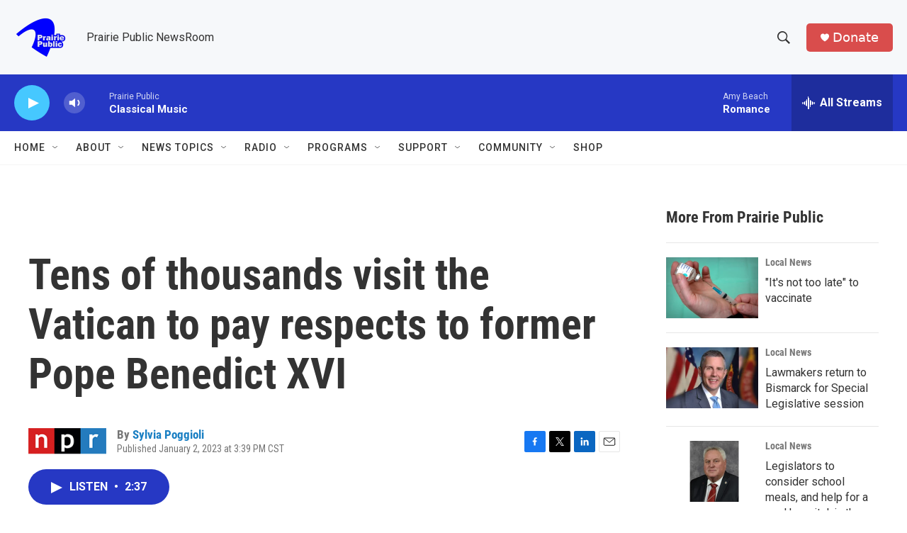

--- FILE ---
content_type: text/html; charset=utf-8
request_url: https://www.google.com/recaptcha/api2/aframe
body_size: -85
content:
<!DOCTYPE HTML><html><head><meta http-equiv="content-type" content="text/html; charset=UTF-8"></head><body><script nonce="_r5hRc3RIlVr0PNBq7nnOQ">/** Anti-fraud and anti-abuse applications only. See google.com/recaptcha */ try{var clients={'sodar':'https://pagead2.googlesyndication.com/pagead/sodar?'};window.addEventListener("message",function(a){try{if(a.source===window.parent){var b=JSON.parse(a.data);var c=clients[b['id']];if(c){var d=document.createElement('img');d.src=c+b['params']+'&rc='+(localStorage.getItem("rc::a")?sessionStorage.getItem("rc::b"):"");window.document.body.appendChild(d);sessionStorage.setItem("rc::e",parseInt(sessionStorage.getItem("rc::e")||0)+1);localStorage.setItem("rc::h",'1769064896934');}}}catch(b){}});window.parent.postMessage("_grecaptcha_ready", "*");}catch(b){}</script></body></html>

--- FILE ---
content_type: text/javascript
request_url: https://polo.feathr.co/v1/analytics/match/script.js?a_id=6914ade88079880fccded009&pk=feathr
body_size: -597
content:
(function (w) {
    
        
    if (typeof w.feathr === 'function') {
        w.feathr('integrate', 'ttd', '6971c9bffc3d600002d59218');
    }
        
        
    if (typeof w.feathr === 'function') {
        w.feathr('match', '6971c9bffc3d600002d59218');
    }
        
    
}(window));